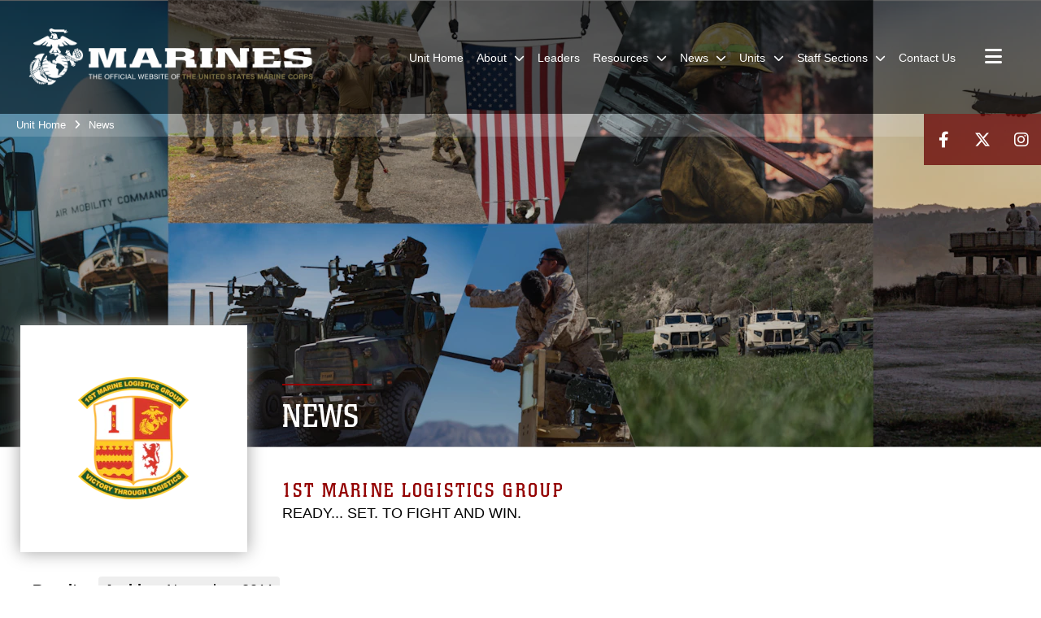

--- FILE ---
content_type: text/html; charset=utf-8
request_url: https://www.1stmlg.marines.mil/News/Year/2011/Month/11/
body_size: 12062
content:
<!DOCTYPE html>
<html  lang="en-US">
<head id="Head"><meta content="text/html; charset=UTF-8" http-equiv="Content-Type" />
<meta name="REVISIT-AFTER" content="1 DAYS" />
<meta name="RATING" content="GENERAL" />
<meta name="RESOURCE-TYPE" content="DOCUMENT" />
<meta content="text/javascript" http-equiv="Content-Script-Type" />
<meta content="text/css" http-equiv="Content-Style-Type" />
<title>
	News - Nov 2011
</title><meta id="MetaDescription" name="description" content="1st Marine Logistics Group" /><meta id="MetaKeywords" name="keywords" content="1st Marine Logistics Group" /><meta id="MetaRobots" name="robots" content="INDEX, FOLLOW" /><link href="/Resources/Shared/stylesheets/dnndefault/7.0.0/default.css?cdv=2991" type="text/css" rel="stylesheet"/><link href="/DesktopModules/PhotoDashboard/module.css?cdv=2991" type="text/css" rel="stylesheet"/><link href="/DesktopModules/ArticleCSDashboard/module.css?cdv=2991" type="text/css" rel="stylesheet"/><link href="/DesktopModules/ArticleCS/module.css?cdv=2991" type="text/css" rel="stylesheet"/><link href="/DesktopModules/PhotoDashboard/Layouts/HeroPaneWithSeal/template.css?cdv=2991" type="text/css" rel="stylesheet"/><link href="/Portals/_default/skins/marinestheme/skin.css?cdv=2991" type="text/css" rel="stylesheet"/><link href="/Portals/123/portal.css?cdv=2991" type="text/css" rel="stylesheet"/><link href="/Desktopmodules/SharedLibrary/Plugins/Skin/SkipNav/css/skipnav.css?cdv=2991" type="text/css" rel="stylesheet"/><link href="/DesktopModules/SharedLibrary/ValidatedPlugins/aos/aos.css?cdv=2991" type="text/css" rel="stylesheet"/><link href="/Desktopmodules/SharedLibrary/Plugins/spectrum/spectrum.css?cdv=2991" type="text/css" rel="stylesheet"/><link href="/desktopmodules/ArticleCS/styles/MarinesMIL3/style.css?cdv=2991" type="text/css" rel="stylesheet"/><link href="/Desktopmodules/SharedLibrary/Plugins/ColorBox/colorbox.css?cdv=2991" type="text/css" rel="stylesheet"/><link href="/Desktopmodules/SharedLibrary/ValidatedPlugins/font-awesome6/css/all.min.css?cdv=2991" type="text/css" rel="stylesheet"/><link href="/Desktopmodules/SharedLibrary/ValidatedPlugins/font-awesome6/css/v4-shims.min.css?cdv=2991" type="text/css" rel="stylesheet"/><script src="/Resources/libraries/jQuery/03_07_01/jquery.js?cdv=2991" type="text/javascript"></script><script src="/Resources/libraries/jQuery-Migrate/03_04_01/jquery-migrate.js?cdv=2991" type="text/javascript"></script><script src="/Resources/libraries/jQuery-UI/01_13_03/jquery-ui.min.js?cdv=2991" type="text/javascript"></script><meta name='host' content='DMA Public Web' /><meta name='contact' content='dma.WebSD@mail.mil' /><script  src="/Desktopmodules/SharedLibrary/Plugins/GoogleAnalytics/Universal-Federated-Analytics-8.7.js?agency=DOD&subagency=USMC&sitetopic=dma.web&dclink=true"  id="_fed_an_ua_tag" ></script><meta name="viewport" content="width=device-width, initial-scale=1, shrink-to-fit=no" /><meta name="viewport" content="width=device-width, initial-scale=1, shrink-to-fit=no" /><meta name="viewport" content="width=device-width, initial-scale=1, shrink-to-fit=no" /></head>
<body id="Body">

    <form method="post" action="/News/Year/2011/Month/11/" id="Form" enctype="multipart/form-data">
<div class="aspNetHidden">
<input type="hidden" name="__EVENTTARGET" id="__EVENTTARGET" value="" />
<input type="hidden" name="__EVENTARGUMENT" id="__EVENTARGUMENT" value="" />
<input type="hidden" name="__VIEWSTATE" id="__VIEWSTATE" value="dfSLwOeKg9ilHbV4IAa2DNugd1FGIqFBRalkSqcDEXq0he7WmrLBbDPtHKvMMRqugpWV7wBM8a1SzYjkcpjQuuWxCPGw7IY1V2834cMit9TgiNFdEp2NCtltGv6e6d3U28j7VraOKyhl0LPVWM08H9QfB47eD3AA3oZSOEFrhhqxhKUvsthys7NJd9nN9/M61LlezmKeYQvnGTHvC5mAoBMYX1zjB4u3t+/WMDvCpO0/JS5vgbFfvJ/t9v4l2o47GAaFlxILeBw/LUuvgJTCUtbfqD4KWyJxqVKg0i5Iy4fUGvh/h42Y88bVmyhgckbx846t3T+EfJAOMU3KS1tVO9zMxxZDvuRjnmPKDV8P1NZ5C74TlPrFWiUEDvaulbv6/889IJiJHwsYQL3zXVyFTXBzrIhI1+tHt/VlTDn9B2HyYGmlJpXsa4U8IYdaR9aoyUqXIohGEfExImAna/GXL0QTgTbQbOzxwCCtyxI/sLxRuopBYGYAGRKLN13ZlIEgW+G89z83ImhVJi9egjQMZ2tZgDv8jeMtIEFC6T6r9EBZabDA0Wy4Y+hpxyyn3yuOTPV9TiL+MbG9ciSCUZRnaiSJq99i8bTvzbDueQRAIHd3I3eXPIV9cJqGkAil4vTRUwoH6u/058BJefz9B0VJeB1/FWcEM0L58ajUiCHN4j8QIUa83Nur2W61CIMZZE55GOwPoF1i6GUTtntv1YO8bKFUkaL0twwHDDAmElovVUK3tR9SXTKgYei2LaUWpRLEBKt11yON8n7VjMXZ1a/Xrbw/ZQlT7xT+r50XVzu8jhQADVLFnG5evkcIGiH7Di+QOXeh/ni8zDMnWSOmLlcCkjbi1DctCQgDwWFAJ87TV/AUZweT4sHHg8jV0HTI9D0nFgxsh62floy/j8UlOrR9Gpurc3wiHqpQ3LN27+6LkXJ4UmL1KY/hjPn67OX8R1JQ4gorup54bxGuO7LQH5A0YEDzk2dSHpHCmYCihh2+Eam4aABYDheoYWnl7sr6ppzjeH3xlREamvCgknvrHe/SsVMTDn+PcDl/inDan4fAloYHJT3pKLz+ItdyOxp8gqacpjN+uwd/nkhbvazR1BAHQQOprUXoP9PWiF2Ct/KpgysqNwKhTz5SNwB3veDUtaSZPglXCkeKzbcrO4csIuwkaKbATRMu7ynVP/F+yLCiM/98L6dFWEoCZ6wmpR805d3HeBQvU0dnsqbgGLb9sjjfMs5xdZCKOYbFcBZ+N8k96HduLHjBGapanmAoI/8pWqwmvL6eoYTgybV5Ugoglc//ff2a6h1iyDSbxtOi70Wsm7a29lloQirQzsMEL0RtKriUvmMmNTO4ELRb/IQL5SqjJbULeR+RKE3dPq2ODraOeengzQ0P6aM7/yKfLTdMjXuhxzveY1ooGbr920qxZ3wYsBmwZTpt9WJ1EqM6erZJIYd8HuhRKrwgkD+RU2B4eQoH3CWMEQL/oBpWy1/rCtNxX4spoqWgIaKKThRmgvb5qz7UcnTClJsvRoSDbbcEfmf/4UJ+loeIDg8k1xH/jNL1KeKeYDW3e8Prg9ulNMwG7hYPdS9jDgk7vPvr4YnCxtGT7FipTKrKEcMXbn73qz0yYMa5p/BKq1G0CxRDXUdAjPbPqZJ8Q286rTXOzY8lX2RMbM9w1arBs/SsRQqAuSK9VAxa0ddqK7bjcjY0cegOayRgenvJ7W9jFq0mZBvj1dmNY6cm1nK0kxLqpUJeTN8uT24TJhWbn5dDZz4FjBv4Qwgd/lNCIn9Nmt7ve+tlDNvkgoLt3VNu1/2WNnPUOWbuRSCN1VlLOH6ug5d+JtVTJ/MFG3LBXhYxLjllEPVKiRs4KVaak08dFNfNHqUXzarxL6p04LR53kFN/kpmGtIebzgep0Yl0WKQKt3rUY1noPFIVWPsi0sjzHOVs8K/KPkTtavP+Gxy1pIZXfN+LL9HYRdtY8cYIWp2FTbI0bt51pT96y6G9I0/T9P77sW4Ui6ydOvwZdj4IjXyguV9R1EWcGFs5Yxz54AFmAjFIuFD/f4YqLDP++qsCtDRS0y6Gt8SXHZylx4ODD+RHeawJILh02rrBEEV9fEan4tOWYhF8m97pwKoQYA3PqR//eba" />
</div>

<script type="text/javascript">
//<![CDATA[
var theForm = document.forms['Form'];
if (!theForm) {
    theForm = document.Form;
}
function __doPostBack(eventTarget, eventArgument) {
    if (!theForm.onsubmit || (theForm.onsubmit() != false)) {
        theForm.__EVENTTARGET.value = eventTarget;
        theForm.__EVENTARGUMENT.value = eventArgument;
        theForm.submit();
    }
}
//]]>
</script>


<script src="/WebResource.axd?d=pynGkmcFUV3N8bfprbQS0jFfvdz-DA10GMlw9OUhsCgxZnctJegKa6BYomQ1&amp;t=638901627720898773" type="text/javascript"></script>


<script src="/ScriptResource.axd?d=NJmAwtEo3IpK2g7JTRSMmik34PbOy56rKmpCCY9c0IuBlnEbhhFae_kQJWt66DuEhw-Osce7G501JTW9OGWRnd0EbuOkbrWsRmtU11Nj_i0XQ9cGNYMzzkFB5birW0a-1aK-ZA2&amp;t=32e5dfca" type="text/javascript"></script>
<script src="/ScriptResource.axd?d=dwY9oWetJoJFOsZ7uv-AD6rnnw1gg45X0YCH7_dWw6-26XQltO1_5azbICY-_tq-M6RY9HEg67V8XgtLpPVUPl1Dn9p5QdJTkPAHetpXAJ7lKjHpBkd_x3tMAx_TdJCVFvjTnBv-7vOJGyRf0&amp;t=32e5dfca" type="text/javascript"></script>
<div class="aspNetHidden">

	<input type="hidden" name="__VIEWSTATEGENERATOR" id="__VIEWSTATEGENERATOR" value="CA0B0334" />
	<input type="hidden" name="__VIEWSTATEENCRYPTED" id="__VIEWSTATEENCRYPTED" value="" />
	<input type="hidden" name="__EVENTVALIDATION" id="__EVENTVALIDATION" value="Bu3kjOIAYVx2bwd1sSzxj6r6JmHkQmul4/EPhMg/4kq1q4xtiJ35aKtCig9iqJZxL2KBvGEQuniLAZO4qpnrhvp4oRYA6ntDDUPt1diDS08iixlg" />
</div><script src="/Desktopmodules/SharedLibrary/Plugins/spectrum/spectrum.js?cdv=2991" type="text/javascript"></script><script src="/js/dnn.js?cdv=2991" type="text/javascript"></script><script src="/js/dnn.modalpopup.js?cdv=2991" type="text/javascript"></script><script src="/Portals/_default/skins/marinestheme/Resources/js/skin.build.js?cdv=2991" type="text/javascript"></script><script src="/js/dnncore.js?cdv=2991" type="text/javascript"></script><script src="/Desktopmodules/SharedLibrary/Plugins/Mobile-Detect/mobile-detect.min.js?cdv=2991" type="text/javascript"></script><script src="/DesktopModules/SharedLibrary/ValidatedPlugins/aos/aos.js?cdv=2991" type="text/javascript"></script><script src="/Desktopmodules/SharedLibrary/Plugins/ParallaxPixelCog/parallax.min.js?cdv=2991" type="text/javascript"></script><script src="/DesktopModules/ArticleCS/Resources/ArticleCS/js/ArticleCS.js?cdv=2991" type="text/javascript"></script><script src="/Desktopmodules/SharedLibrary/Plugins/ColorBox/jquery.colorbox.js?cdv=2991" type="text/javascript"></script><script src="/Desktopmodules/SharedLibrary/ValidatedPlugins/moment/moment.js?cdv=2991" type="text/javascript"></script><script src="/DesktopModules/SharedLibrary/Plugins/jquery-inview/jquery.inview.min.js?cdv=2991" type="text/javascript"></script><script src="/js/dnn.servicesframework.js?cdv=2991" type="text/javascript"></script><script src="/Desktopmodules/SharedLibrary/Plugins/Skin/js/common.js?cdv=2991" type="text/javascript"></script><script src="/Desktopmodules/SharedLibrary/ValidatedPlugins/moment-timezone/builds/moment-timezone-with-data.js?cdv=2991" type="text/javascript"></script><script src="/Desktopmodules/SharedLibrary/Plugins/image-set-polyfill/image-set-polyfill.js?cdv=2991" type="text/javascript"></script>
<script type="text/javascript">
//<![CDATA[
Sys.WebForms.PageRequestManager._initialize('ScriptManager', 'Form', ['tdnn$ctr150370$Article$desktopmodules_articlecs_article_ascx$UpdatePanel1','dnn_ctr150370_Article_desktopmodules_articlecs_article_ascx_UpdatePanel1'], [], [], 90, '');
//]]>
</script>

        
        
        
<script type="text/javascript">
$('#personaBar-iframe').load(function() {$('#personaBar-iframe').contents().find("head").append($("<style type='text/css'>.personabar .personabarLogo {}</style>")); });
</script>

<script type="text/javascript">

jQuery(document).ready(function() {
initializeSkin();
});

</script>

<script type="text/javascript">
var skinvars = {"SiteName":"1st Marine Logistics Group","SiteShortName":"1st MLG","SiteSubTitle":"","aid":"1stmlg","IsSecureConnection":true,"IsBackEnd":false,"DisableShrink":false,"IsAuthenticated":false,"SearchDomain":"search.usa.gov","SiteUrl":"https://www.1stmlg.marines.mil/","LastLogin":null,"IsLastLoginFail":false,"IncludePiwik":false,"PiwikSiteID":-1,"SocialLinks":{"Facebook":{"Url":"https://www.facebook.com/1stMarineLogisticsGroup","Window":"_blank","Relationship":"noopener"},"Twitter":{"Url":"https://twitter.com/1stMLG","Window":"_blank","Relationship":"noopener"},"YouTube":{"Url":"","Window":"_blank","Relationship":"noopener"},"Flickr":{"Url":"","Window":"_blank","Relationship":"noopener"},"Pintrest":{"Url":"","Window":"_blank","Relationship":"noopener"},"Instagram":{"Url":"https://www.instagram.com/1stmlg_marines","Window":"_blank","Relationship":"noopener"},"Blog":{"Url":"","Window":"","Relationship":null},"RSS":{"Url":"","Window":"_blank","Relationship":"noopener"},"Podcast":{"Url":"","Window":"","Relationship":null},"Email":{"Url":"","Window":"","Relationship":null},"LinkedIn":{"Url":"","Window":"","Relationship":""},"Snapchat":{"Url":"","Window":"","Relationship":""}},"SiteLinks":null,"LogoffTimeout":10500000,"SiteAltLogoText":""};
</script>
<script type="application/ld+json">{"@context":"http://schema.org","@type":"Organization","logo":"https://www.1stmlg.marines.mil/Portals/123/20210608-M-AI445-1002.png?ver=JTqyrZ2oXW8ik5WYnReWYA%3d%3d","name":"1st Marine Logistics Group","url":"https://www.1stmlg.marines.mil/","sameAs":["https://www.facebook.com/1stMarineLogisticsGroup","https://twitter.com/1stMLG","https://www.instagram.com/1stmlg_marines"]}</script>

<!-- MobileNav -->


<div class="mobile-nav" id="mobile-nav">
  <div class="content">
    <div class="container-fluid">
      <header class="row">
        <h3 class="col-10">Marines</h3>
        <div class="col-2"><button class="close" id="close-mobile-nav" aria-label="Close mobile navigation menu"></button></div>
      </header>
      <div class="row">
        <div class="container-fluid no-gutters nopad">
          <div class="row no-gutters nopad">
            <div class="offset-1 col-10 mobile-nav-pos">
              

<!-- ./ helper -->

        <ul>
                            <li class=""><a href="https://www.1stmlg.marines.mil/"><span>Unit Home</span></a></li>
                        <li class="">
                            <a data-toggle="submenu" href="https://www.1stmlg.marines.mil/About/" aria-haspopup="true" aria-expanded="false">
                                <span>About</span>
                            </a>
                                    <ul>
                        <li><a href="https://www.1stmlg.marines.mil/About/Guidance/">Guidance</a></li>
        </ul>

                        </li>
                            <li class=""><a href="https://www.1stmlg.marines.mil/Leaders/"><span>Leaders</span></a></li>
                        <li class="">
                            <a data-toggle="submenu" aria-haspopup="true" aria-expanded="false" aria-disabled="true" class="disabled">
                                <span>Resources</span>
                            </a>
                                    <ul>
                        <li><a href="https://www.1stmlg.marines.mil/Resources/Reenlistment/">Reenlistment</a></li>
                        <li><a href="https://www.1stmlg.marines.mil/Resources/Deployment-Readiness-Coordinator/">Deployment Readiness Coordinator</a></li>
                        <li><a href="https://eis.usmc.mil/1stmlg/home">1st MLG SharePoint Site</a></li>
                        <li><a href="https://www.1stmlg.marines.mil/Resources/Links/">Links</a></li>
                        <li><a href="https://www.1stmlg.marines.mil/Resources/Disbursing/">Disbursing</a></li>
                        <li><a href="https://www.1stmlg.marines.mil/Resources/Campaign-Order/">Campaign Order</a></li>
                        <li><a href="https://www.1stmlg.marines.mil/Resources/Motorcycle-Resources/">Motorcycle Resources</a></li>
        </ul>

                        </li>
                        <li class="active">
                            <a data-toggle="submenu" href="https://www.1stmlg.marines.mil/News/" aria-haspopup="true" aria-expanded="false">
                                <span>News</span>
                            </a>
                                    <ul>
                        <li><a href="https://www.1stmlg.marines.mil/News/Press-Releases/">Press Releases</a></li>
                        <li><a href="https://www.1stmlg.marines.mil/News/Photos/">Photos</a></li>
                        <li><a href="https://www.1stmlg.marines.mil/News/Videos/">Videos</a></li>
        </ul>

                        </li>
                        <li class="">
                            <a data-toggle="submenu" aria-haspopup="true" aria-expanded="false" aria-disabled="true" class="disabled">
                                <span>Units</span>
                            </a>
                                    <ul>
                        <li>
                            <a href="https://www.1stmlg.marines.mil/Units/CLR-1/" data-toggle="submenu" aria-haspopup="true" aria-expanded="false">CLR-1</a>
                                    <ul>
                        <li><a href="https://www.1stmlg.marines.mil/Units/CLR-1/CLB-1/">CLB-1</a></li>
                        <li><a href="https://www.1stmlg.marines.mil/Units/CLR-1/CLB-5/">CLB-5</a></li>
                        <li><a href="https://www.1stmlg.marines.mil/Units/CLR-1/CLB-7/">CLB-7</a></li>
                        <li><a href="https://www.1stmlg.marines.mil/Units/CLR-1/1st-DSB/">1st DSB</a></li>
        </ul>

                        </li>
                        <li>
                            <a href="https://www.1stmlg.marines.mil/Units/CLR-17/" data-toggle="submenu" aria-haspopup="true" aria-expanded="false">CLR-17</a>
                                    <ul>
                        <li><a href="https://www.1stmlg.marines.mil/Units/CLR-17/CLB-11/">CLB-11</a></li>
                        <li><a href="https://www.1stmlg.marines.mil/Units/CLR-17/CLB-13/">CLB-13</a></li>
                        <li><a href="https://www.1stmlg.marines.mil/Units/CLR-17/CLB-15/">CLB-15</a></li>
        </ul>

                        </li>
                        <li><a href="https://www.1stmlg.marines.mil/Units/7th-ESB/">7th ESB</a></li>
                        <li><a href="https://www.1stmlg.marines.mil/Units/1st-Medical-Bn/">1st Medical Bn</a></li>
                        <li><a href="https://www.1stmlg.marines.mil/Units/1st-Dental-Bn/">1st Dental Bn</a></li>
                        <li>
                            <a href="https://www.1stmlg.marines.mil/Units/1st-CRR/" data-toggle="submenu" aria-haspopup="true" aria-expanded="false">1st CRR</a>
                                    <ul>
                        <li>
                            <a href="https://www.1stmlg.marines.mil/Units/1st-CRR/1st-Maintenance-Bn/" data-toggle="submenu" aria-haspopup="true" aria-expanded="false">1st Maintenance Bn</a>
                                    <ul>
                        <li><a href="https://www.1stmlg.marines.mil/Units/1st-CRR/1st-Maintenance-Bn/CLC-16/">CLC-16</a></li>
        </ul>

                        </li>
        </ul>

                        </li>
                        <li><a href="https://www.1stmlg.marines.mil/Units/Headquarters-and-Service-Bn/">Headquarters and Service Bn</a></li>
        </ul>

                        </li>
                        <li class="">
                            <a data-toggle="submenu" aria-haspopup="true" aria-expanded="false" aria-disabled="true" class="disabled">
                                <span>Staff Sections</span>
                            </a>
                                    <ul>
                        <li><a href="https://www.1stmlg.marines.mil/Staff-Sections/Principal-Staff/">Principal Staff</a></li>
                        <li><a href="https://www.1stmlg.marines.mil/Staff-Sections/Special-Staff/">Special Staff</a></li>
        </ul>

                        </li>
                            <li class=""><a href="https://www.1stmlg.marines.mil/Contact-Us/"><span>Contact Us</span></a></li>
        </ul>
<!-- ./ node count -->


            </div>
          </div>
        </div>
      </div>
      <div class="mobile-search row">
        <div class="container-fluid">
          <div class="row">
            <div class="offset-1 col-9"><input type="text" placeholder="S e a r c h" aria-label="Search" id="MobileTxtSearch"></div>
            <div class="search col-2"><button id="MobileSearchButton" aria-label="Search"><i class="fas fa-search"></i></button></div>
          </div>
        </div>
      </div>
      <div class="row">
        <div class="offset-1 col-11 social-links-loader"></div>
      </div>
    </div>
  </div>
</div>
<script>
$(document).ready(function(){
  $('#MobileTxtSearch').keyup(function (e) {
    if (e.keyCode === 13) {
      doSearch($('#MobileTxtSearch').val());

      e.preventDefault();
      return false;
    }
  });

  $("#MobileSearchButton").click(function(e) {
    doSearch($('#MobileTxtSearch').val());

    e.preventDefault();
    return false;
  });
});

function doSearch(val) {
  //grab the text, strip out # and &
  var searchtxt = encodeURI(val.trim().replace(/#|&/g, ""));
  if(searchtxt){
    //redirect to /Home/Search
    window.location.assign("/SearchResults?tag=" + DOMPurify.sanitize(searchtxt));
  }
}
</script>



<!-- UserBar -->


<div class="site-wrapper">
  <div class="page-wrapper">
    <!-- Header -->
    <div id="skip-link-holder"><a id="skip-link" href="#skip-target">Skip to main content (Press Enter).</a></div>
    

<header class="navbar">
    <!-- NavBar -->
    

<div class="wrapper">
    <!-- Logo -->
    <a id="dnn_MainHeader_NavBar_LOGO1_hypLogo" title="1st Marine Logistics Group" aria-label="1st Marine Logistics Group" href="https://www.1stmlg.marines.mil/"><img id="dnn_MainHeader_NavBar_LOGO1_imgLogo" class="logo" src="/Portals/123/20210608-M-AI445-1002.png?ver=JTqyrZ2oXW8ik5WYnReWYA%3d%3d" alt="1st Marine Logistics Group" /></a>
    <!-- ./Logo -->

    <!-- Nav -->
    <nav id="dnnbootsterNav" class="main-nav">
        <button type="button" id="open-mobile-nav" aria-label="Open mobile navigation" aria-expanded="false"><i class="fa fa-bars"></i></button>
        

<!-- ./ helper -->

<ul>
                    <li class=""><a href="https://www.1stmlg.marines.mil/"><span>Unit Home</span></a></li>
                    <li class="">
                        <a data-toggle="submenu" href="https://www.1stmlg.marines.mil/About/" aria-haspopup="true" aria-expanded="false">
                            <span>About</span>
                        </a>
                                <ul>
                            <li><a href="https://www.1stmlg.marines.mil/About/Guidance/">Guidance</a></li>
        </ul>

                    </li>
                    <li class=""><a href="https://www.1stmlg.marines.mil/Leaders/"><span>Leaders</span></a></li>
 <!-- ./ item cannot be disabled to work with smartmenus for accessibility -->
                <li class="">
                    <a data-toggle="submenu" href="javascript:void(0)" aria-haspopup="true" aria-expanded="false">
                        <span>Resources</span>
                    </a>
                            <ul>
                            <li><a href="https://www.1stmlg.marines.mil/Resources/Reenlistment/">Reenlistment</a></li>
                            <li><a href="https://www.1stmlg.marines.mil/Resources/Deployment-Readiness-Coordinator/">Deployment Readiness Coordinator</a></li>
                            <li><a href="https://eis.usmc.mil/1stmlg/home">1st MLG SharePoint Site</a></li>
                            <li><a href="https://www.1stmlg.marines.mil/Resources/Links/">Links</a></li>
                            <li><a href="https://www.1stmlg.marines.mil/Resources/Disbursing/">Disbursing</a></li>
                            <li><a href="https://www.1stmlg.marines.mil/Resources/Campaign-Order/">Campaign Order</a></li>
                            <li><a href="https://www.1stmlg.marines.mil/Resources/Motorcycle-Resources/">Motorcycle Resources</a></li>
        </ul>

                </li>
                    <li class="active">
                        <a data-toggle="submenu" href="https://www.1stmlg.marines.mil/News/" aria-haspopup="true" aria-expanded="false">
                            <span>News</span>
                        </a>
                                <ul>
                            <li><a href="https://www.1stmlg.marines.mil/News/Press-Releases/">Press Releases</a></li>
                            <li><a href="https://www.1stmlg.marines.mil/News/Photos/">Photos</a></li>
                            <li><a href="https://www.1stmlg.marines.mil/News/Videos/">Videos</a></li>
        </ul>

                    </li>
 <!-- ./ item cannot be disabled to work with smartmenus for accessibility -->
                <li class="">
                    <a data-toggle="submenu" href="javascript:void(0)" aria-haspopup="true" aria-expanded="false">
                        <span>Units</span>
                    </a>
                            <ul>
                            <li>
                                <a href="https://www.1stmlg.marines.mil/Units/CLR-1/" data-toggle="submenu" aria-haspopup="true" aria-expanded="false">CLR-1</a>
                                        <ul>
                            <li><a href="https://www.1stmlg.marines.mil/Units/CLR-1/CLB-1/">CLB-1</a></li>
                            <li><a href="https://www.1stmlg.marines.mil/Units/CLR-1/CLB-5/">CLB-5</a></li>
                            <li><a href="https://www.1stmlg.marines.mil/Units/CLR-1/CLB-7/">CLB-7</a></li>
                            <li><a href="https://www.1stmlg.marines.mil/Units/CLR-1/1st-DSB/">1st DSB</a></li>
        </ul>

                            </li>
                            <li>
                                <a href="https://www.1stmlg.marines.mil/Units/CLR-17/" data-toggle="submenu" aria-haspopup="true" aria-expanded="false">CLR-17</a>
                                        <ul>
                            <li><a href="https://www.1stmlg.marines.mil/Units/CLR-17/CLB-11/">CLB-11</a></li>
                            <li><a href="https://www.1stmlg.marines.mil/Units/CLR-17/CLB-13/">CLB-13</a></li>
                            <li><a href="https://www.1stmlg.marines.mil/Units/CLR-17/CLB-15/">CLB-15</a></li>
        </ul>

                            </li>
                            <li><a href="https://www.1stmlg.marines.mil/Units/7th-ESB/">7th ESB</a></li>
                            <li><a href="https://www.1stmlg.marines.mil/Units/1st-Medical-Bn/">1st Medical Bn</a></li>
                            <li><a href="https://www.1stmlg.marines.mil/Units/1st-Dental-Bn/">1st Dental Bn</a></li>
                            <li>
                                <a href="https://www.1stmlg.marines.mil/Units/1st-CRR/" data-toggle="submenu" aria-haspopup="true" aria-expanded="false">1st CRR</a>
                                        <ul>
                            <li>
                                <a href="https://www.1stmlg.marines.mil/Units/1st-CRR/1st-Maintenance-Bn/" data-toggle="submenu" aria-haspopup="true" aria-expanded="false">1st Maintenance Bn</a>
                                        <ul>
                            <li><a href="https://www.1stmlg.marines.mil/Units/1st-CRR/1st-Maintenance-Bn/CLC-16/">CLC-16</a></li>
        </ul>

                            </li>
        </ul>

                            </li>
                            <li><a href="https://www.1stmlg.marines.mil/Units/Headquarters-and-Service-Bn/">Headquarters and Service Bn</a></li>
        </ul>

                </li>
 <!-- ./ item cannot be disabled to work with smartmenus for accessibility -->
                <li class="">
                    <a data-toggle="submenu" href="javascript:void(0)" aria-haspopup="true" aria-expanded="false">
                        <span>Staff Sections</span>
                    </a>
                            <ul>
                            <li><a href="https://www.1stmlg.marines.mil/Staff-Sections/Principal-Staff/">Principal Staff</a></li>
                            <li><a href="https://www.1stmlg.marines.mil/Staff-Sections/Special-Staff/">Special Staff</a></li>
        </ul>

                </li>
                    <li class=""><a href="https://www.1stmlg.marines.mil/Contact-Us/"><span>Contact Us</span></a></li>
            <li class="">
            <button type="button" class="btn" style="color:white;" data-toggle="collapse" data-target="#unitflagmenu" aria-label="Toggle Marines.mil Navigation" aria-expanded="false">
                <i class="fa fa-bars" style="font-size: 1.5em;"></i>
            </button>
        </li>
</ul>
<!-- ./ node count -->


    </nav>
    <!-- ./Nav -->
</div>


    <div class="secondarybar">
        <!-- Breadcrumb -->
        <div class="breadcrumbs">
            <span id="dnn_MainHeader_Breadcrumbs_Breadcrumb_lblBreadCrumb" itemprop="breadcrumb" itemscope="" itemtype="https://schema.org/breadcrumb"><span itemscope itemtype="http://schema.org/BreadcrumbList"><span itemprop="itemListElement" itemscope itemtype="http://schema.org/ListItem"><a href="https://www.1stmlg.marines.mil/" class="skin-breadcrumb" itemprop="item" ><span itemprop="name">Unit Home</span></a><meta itemprop="position" content="1" /></span><i class='fa fa-angle-right'></i><span itemprop="itemListElement" itemscope itemtype="http://schema.org/ListItem"><a href="https://www.1stmlg.marines.mil/News/" class="skin-breadcrumb" itemprop="item"><span itemprop="name">News</span></a><meta itemprop="position" content="2" /></span></span></span>
        </div>
        <!-- ./Breadcrumb -->

        <!-- Social -->
        <div class="social animate-on-load">
            <!-- Search -->
            

<div class="search">
    <div class="wrapper">
        <input id="marineSearch" type="search" name="search" value="" placeholder="Enter Search..." aria-label="Enter search term" />
        <button aria-label="Close search pane"><i class="fas fa-times"></i></button>
    </div>
</div>

<script>
$('#marineSearch').keydown(function (e) {
        if (e.keyCode == 13) {
        //grab the text, strip out # and &
        var searchtxt = encodeURI($('#marineSearch').val().trim().replace(/#|&/g, ""));
        
        if(searchtxt){
            window.location.assign("/SearchResults?tag=" + DOMPurify.sanitize(searchtxt));
            e.preventDefault();
            return false;
        }
    }
 });
</script>

            <!-- ./Search -->

            <!-- Icons -->
            

<div class="icons social-links-loader"></div>
            <!-- ./Icons -->
        </div>
        <!-- ./Social -->
    </div>
</header>

    <p id="skip-target-holder"><a id="skip-target" name="skip-target" class="skip" tabindex="-1"></a></p>

    <!-- Main -->
    <main class="container-fluid nopad">
      <!-- Banner -->
      <div class="row nopad no-gutters">
        <div id="dnn_BannerPane" class="col-md-12 no-gutters"><div class="DnnModule DnnModule-PhotoDashboard DnnModule-150624"><a name="150624"></a><div id="dnn_ctr150624_ContentPane"><!-- Start_Module_150624 --><div id="dnn_ctr150624_ModuleContent" class="DNNModuleContent ModPhotoDashboardC">
	
<div class="PhotoDashboardSAWrapper">
    <div id="heroPane-150624" class="PhotoDashboardSA heroPaneWithSeal">
        <div class="parallax-window" data-parallax="scroll" data-bleed="0" data-speed="0.2" data-image-src="https://media.defense.gov/2024/Mar/20/2003416597/1600/550/0/240320-M-GK421-1003.PNG" data-z-index="0" style="height: 550px;" data-mirror-container="#heroPane-150624"></div>

            <div class="overlay">
                <div class="container">
                    <div class="col-lg-9 ml-auto contentWrapper">
                        <div class="titleWrapper">
                            <hr class="titleDivider titleDividerColor" />
                            <h1 class="title">News</h1>
                        </div>
                    </div>
                </div>
            </div>
        </div>
    <div id="heroSealPane-150624" class="PhotoDashboardSA heroSealPane container">
        <div id="heroSealImgBox-150624" class="col-12 col-lg-3 heroSealImgWrapper">
            <div class="heroSealImgBox">
                
                <img class="heroPaneSealImg" src="https://media.defense.gov/2021/May/06/2002636110/150/150/0/210506-M-AI445-1002.PNG" alt="logo" />
                
            </div>
        </div>
        <div id="heroBelowText-150624" class="col-12 col-lg-9 heroBelowText">
            <div class="heroSealTitle">1st Marine Logistics Group</div>
            
            <div class="heroSealLine2">READY... SET. TO FIGHT AND WIN.</div>
            
        </div>
    </div>
</div>
<script type="text/javascript">
    $(document).ready(function () {
        $('#heroPane-150624 .parallax-slider').attr('alt', "1st MLG Banner Photo");
    })
</script>
</div><!-- End_Module_150624 --></div>
</div></div>
      </div>

      <!-- Grid -->
      <div class="row nopad no-gutters lift-area">
        <div class="container">
          <div class="row nopad no-gutters">
            <div id="dnn_ContentPane" class="col-md-12 no-gutters"><div class="DnnModule DnnModule-ArticleCSDashboard DnnModule-84735"><a name="84735"></a>
<div class="empty-container background-color-septenary">
    <div id="dnn_ctr84735_ContentPane"><!-- Start_Module_84735 --><div id="dnn_ctr84735_ModuleContent" class="DNNModuleContent ModArticleCSDashboardC">
	<div id="dnn_ctr84735_Dashboard_ph">

	</div>


</div><!-- End_Module_84735 --></div>
</div>
</div><div class="DnnModule DnnModule-ArticleCS DnnModule-150370"><a name="150370"></a>
<div class="empty-container background-color-transparent">
    <div id="dnn_ctr150370_ContentPane"><!-- Start_Module_150370 --><div id="dnn_ctr150370_ModuleContent" class="DNNModuleContent ModArticleCSC">
	

<div id="dnn_ctr150370_Article_desktopmodules_articlecs_article_ascx_UpdatePanel1">
		


<style>.acat-10932-img { background-image: url('') } </style>

<div id="alist" class="alist news also-like ">
    <div class="spinner3">
        <div class="bounce1"></div>
        <div class="bounce2"></div>
        <div class="bounce3"></div>
    </div>
    <div class="container filter-bar" >
        <div class="subtitle"><div class="filter-markers" v-pre> <div class="filter-title">Results:</div> <div class="filter"><b>Archive:</b> November, 2011</div></div> <a class="filter-clear" href="https://www.1stmlg.marines.mil/News/">CLEAR ALL</a></div>
        <div class="acats acat-grey acat-hover-gold">
            
<a class="fs-cat-10932 acat acat-10932-img" href="https://www.1stmlg.marines.mil/News/Category/10932/1stmlg/" aria-label="1STMLG" data-tooltip="1STMLG" data-placement="top"></a>

        </div>
    </div>
    <div class="items container alist-more-here">
        
<div class="alist no-items">No items to display</div>

    </div>
    <div class="pager">
        
    </div>
</div>
<script>
    /*
      Preload Function
    */
    (function ($) {
        $.fn.preloadBackgrounds = $.fn.preloadBackgrounds || function (cb) {
            var urls = [], promises = [], $imgs = $('#alist .item').not('.animated');
            $imgs.each(function () {
                var bgimage = $(this).find('.image');
                var promise = $.Deferred();
                var img = new Image();

                img.onload = function () {
                    promise.resolve(img.src);
                };
                img.src = $(bgimage).css('background-image')
                    .replace('url(', '')
                    .replace(')', '')
                    .replace(/\"/gi, "");
                promises.push(promise);
            });

            $.when.apply(null, promises).done(cb);
        }
    })(jQuery);

    $('#alist .poster a, #alist .info').hover(function () {
        $(this).closest('.item').addClass('hover');
    }, function () {
        $(this).closest('.item').removeClass('hover');
    });

    $('#alist .info').click(function (evt) {
        if (evt.target.className.indexOf("info") !== -1) {
            var url = $(this).data("url");
            window.location.href = url;
        }
    });

    $('#alist .item').on('inview', function (event, isInView) {
        if (isInView && !$(this).hasClass('animated')) {
            $(this).addClass('animated');
            $(this).off('inview');
        }
    });

    var mdm_curPages = {};
    function InitLoadMoreMDMNews(modid, qs) {
        mdm_curPages[modid] = 0;
        $('#alist .alist-more-button').click(function (evt) {
            LoadListAJAX(modid, ++mdm_curPages[modid], qs, function (data) {
                $('.alist-more-here').append(data.data);
                $('.alist-more-button').removeClass('disabled');
                $('#alist').preloadBackgrounds();
            }, function (data) {
                $('.alist-more-button').hide();
            });
            return false;
        });
    }

    $(document).ready(function () {
        InitLoadMoreMDMNews(150370, '&TabId=8620&Year=2011&Month=11&language=en-US');
        $('.spinner3').fadeOut('fast');
        $('#alist').on('inview', '.item:not(.animated)', function (event, isInView) {
         	if (isInView && !$(this).hasClass('animated')) {
               $(this).addClass('animated');
               $(this).off();
            }
        });
        //add aria-label for Load More
        $("#alist .pager a").attr("aria-label", "Click to load the next " + 10 + " news articles");
        //add aria-label for each MarinesTile link
        $("#alist .info").each(function () {
            var altText = $(this).data("alt");
            var firstlink = $(this).find("a:first");
            firstlink.attr("aria-label", altText);
        });
    });
</script>

	
	</div>




</div><!-- End_Module_150370 --></div>
</div>
</div></div>
          </div>

          <!-- Extra -->
          <div class="row">
            <div id="dnn_LeftContentEven" class="col-md-6 no-gutters DNNEmptyPane"></div>
            <div id="dnn_RightContentEven" class="col-md-6 no-gutters DNNEmptyPane"></div>
          </div>
          <div class="row">
            <div id="dnn_ThreeColContentOne" class="col-12 col-lg-6 DNNEmptyPane"></div>
            <div id="dnn_ThreeColTwo" class="col-sm-12 col-md-6 col-lg-3 DNNEmptyPane"></div>
            <div id="dnn_ThreeColThree" class="col-sm-12 col-md-6 col-lg-3 DNNEmptyPane"></div>
          </div>
          <div class="row">
            <div id="dnn_SmLeftContentSmallPad" class="col-12 col-sm-12 col-md-9 col-lg-9 DNNEmptyPane"></div>
            <div id="dnn_SmRightSideSmallPad" class="col-12 col-sm-12 col-md-3 col-lg-3 DNNEmptyPane"></div>
          </div>

          <div class="row">
            <div id="dnn_MdLeftContentSmallPad" class="col-12 col-lg-8 DNNEmptyPane"></div>
            <div id="dnn_MdRightSideSmallPad" class="col-12 col-lg-4 DNNEmptyPane"></div>
          </div>

          <div class="row">
            <div id="dnn_MdPlusLeftContentSmallPad" class="col-md-7 DNNEmptyPane"></div>
            <div id="dnn_MdPlusRightSideSmallPad" class="col-md-5 DNNEmptyPane"></div>
          </div>

          <div class="row">
            <div id="dnn_MdPlusLeftContentLargePad" class="col-md-7 padding-right-large DNNEmptyPane"></div>
            <div id="dnn_MdPlusRightSideLargePadBorderLeft" class="col-md-5 padding-left-large border-left DNNEmptyPane"></div>
          </div>

          <!-- Original -->
          <div class="row nopad no-gutters">
            <div id="dnn_LeftContent" class="col-md-6 no-gutters DNNEmptyPane"></div>
            <div id="dnn_RightContent" class="col-md-6 no-gutters DNNEmptyPane"></div>
          </div>

          <div class="row nopad no-gutters">
            <div id="dnn_MediumLeftContent" class="col-md-7 no-gutters DNNEmptyPane"></div>
            <div id="dnn_MediumRightSide" class="col-md-5 no-gutters DNNEmptyPane"></div>
          </div>

          <div class="row nopad no-gutters">
            <div id="dnn_SmallRightContent" class="col-md-9 no-gutters DNNEmptyPane"></div>
            <div id="dnn_SmallRightSide" class="col-md-3 no-gutters DNNEmptyPane"></div>
          </div>

          <div class="row nopad no-gutters">
            <div id="dnn_BottomPane" class="col-md-12 no-gutters DNNEmptyPane"></div>
          </div>
        </div>
      </div>
    </main>
    <!-- ./Main -->

    <!-- PreFooter -->
    <div class="container-fluid nopad">
      <div class="row nopad no-gutters">
        <div id="dnn_PreFooter" class="col-md-12 no-gutters DNNEmptyPane"></div>
      </div>
    </div>

    <!-- Footer -->
    

<!-- Unit Section -->

<div id="dnn_MainFooter_UnitFooter_UnitFooter" class="unitFooterWrapper">
	
    <div class="container">
       <div class="row">
            <div class="col-lg-12 col-xl-4">
                <div class="unitFooterTitle">1st Marine Logistics Group</div>
            </div>
            <div class="col-lg-12 col-xl-8">
                

<!-- ./ helper -->


    <ul class="unitMenu">
                        <li class="active"><a href="https://www.1stmlg.marines.mil/"><span>Unit Home</span></a></li>
                        <li class="active"><a href="https://www.1stmlg.marines.mil/About/"><span>About</span></a></li>
                        <li class="active"><a href="https://www.1stmlg.marines.mil/Leaders/"><span>Leaders</span></a></li>
                        <li class="active"><a href="https://www.1stmlg.marines.mil/News/"><span>News</span></a></li>
                        <li class="active"><a href="https://www.1stmlg.marines.mil/Contact-Us/"><span>Contact Us</span></a></li>
<!-- ./ node count -->
    </ul>


            </div>
        </div>
    </div>

</div>

<footer id="marines-footer">
    <div class="container fade-in" data-aos="fade-up" data-aos-duration="700">
        <div class="row nopad no-gutters">
            <div class="col-12 col-lg-4 col-xl-4">
                <a class="logo" href="/">Marine Corps</a>
            </div>
            <div class="col-12 col-lg-3 col-xl-3 footer-links">
                
        <h3>About</h3>
<ul class=""><li class=""><a href="https://www.marines.mil/units"><span class="text text-link-9">Units</span></a></li><li class=""><a href="https://www.marines.mil/news"><span class="text text-link-10">News</span></a></li><li class=""><a href="https://www.marines.mil/photos"><span class="text text-link-11">Photos</span></a></li><li class=""><a href="https://www.marines.mil/leaders"><span class="text text-link-12">Leaders</span></a></li><li class=""><a href="https://www.marines.mil/marines"><span class="text text-link-13">Marines</span></a></li><li class=""><a href="https://www.marines.mil/family"><span class="text text-link-14">Family</span></a></li><li class=""><a href="https://www.marines.mil/community"><span class="text text-link-15">Community Relations</span></a></li></ul>

            </div>
            <div class="col-12 col-lg-5">
                <div class="row no-gutters">
                    <div class="col-lg-6 col-xl-6 footer-links">
                        
        <h3>Connect</h3>
<ul class=""><li class=""><a href="https://www.marines.mil/Contact-Us/"><span class="text text-link-16">Contact Us</span></a></li><li class=""><a href="https://www.marines.mil/faqs"><span class="text text-link-17">FAQS</span></a></li><li class=""><a href="https://www.marines.mil/News/Social-Media"><span class="text text-link-18">Social Media</span></a></li><li class=""><a href="https://www.marines.mil/rss"><span class="text text-link-19">RSS Feeds</span></a></li></ul>

                    </div>
                    <div class="col-lg-6 col-xl-6 footer-links">
                        
        <h3>Links</h3>
<ul class=""><li class=""><a href="https://dodcio.defense.gov/DoDSection508/Std_Stmt.aspx"><span class="text text-link-20">Accessibility</span></a></li><li class=""><a href="https://www.usa.gov/"><span class="text text-link-21">USA.gov</span></a></li><li class=""><a href="https://prhome.defense.gov/NoFear/"><span class="text text-link-22">No Fear Act</span></a></li><li class=""><a href="https://www.hqmc.marines.mil/Agencies/USMC-FOIA/"><span class="text text-link-23">FOIA</span></a></li></ul>

                    </div>
                </div>
            </div>
        </div>
        <div class="row">
            <div class="col offset-lg-4 offset-xl-4 footer-links">
                <div class="copyright-footer">
                    <ul class=""><li class=""><a href="https://www.marines.mil/Privacy-Policy" target="_blank" rel="noopener noreferrer" aria-label="Privacy Policy opens in a new window"><span class="text text-link-43">Privacy Policy</span></a></li><li class=""><a href="https://www.marines.mil/Site-Index" target="_blank" rel="noopener noreferrer" aria-label="Site Map opens in a new window"><span class="text text-link-44">Site Map</span></a></li></ul>

                </div>
            </div>
        </div>
    </div>
    <div class="dma-footer">
       <a id="dnn_MainFooter_hlDmaLink" rel="noreferrer noopener" href="https://www.web.dma.mil/" target="_blank">Hosted by Defense Media Activity - WEB.mil</a>
       <a id="dnn_MainFooter_hlVcl" rel="noreferrer noopener" href="https://www.veteranscrisisline.net/get-help-now/military-crisis-line/" target="_blank"><img id="dnn_MainFooter_imgVclImage" class="vcl" src="/DesktopModules/SharedLibrary/Images/VCL%20988_Hoz_CMYK.jpg" alt="Veterans Crisis Line number. Dial 988 then Press 1" /></a>
    </div>
</footer>


<!--CDF(Javascript|/Portals/_default/skins/marinestheme/Resources/js/skin.build.js?cdv=2991|DnnBodyProvider|100)-->

<script>
    $(document).ready(function () {
        AOS.init({ once: true });

        $(".copyright-footer > ul").addClass('copyrightLinks list-group list-group-horizontal');
        $(".copyrightLinks").append('<li><span> &copy; ' + 2026 + ' Official U.S. Marine Corps Website</span></li>');
    });
</script>

<aside id="unitflagmenu" class="unitflagmenu collapse">
    <div>
        <div class="container">
            <div class="row" style="flex-wrap:nowrap;">
                <div class="col-9">
                <!-- Logo -->
                <a href="https://www.marines.mil/" style="padding-left:0;"><img src="/Portals/_default/skins/marinestheme/resources/img/logo.png" alt="marines logo" width="233" height="42" /></a>
                <!-- ./Logo -->
            </div>
            <div class="col-3 close-aside">
                <button class="navbar-toggler" type="button" tabindex="0" data-toggle="collapse" data-target="#unitflagmenu" aria-controls="navbarSupportedContent" aria-expanded="true" aria-label="Toggle Marines.mil navigation" style="color:white; font-size: 40px;">
                    <i class="fa fa-times"></i>
                </button>
            </div>
            </div>
        </div>
        <!-- Right nav -->
        <ul id="unit-flag-menu-list">
            <li><a data-toggle="submenu" href="https://www.marines.mil/The-Corps/" aria-haspopup="true" aria-expanded="false"><span>The Corps</span><span class="sub-arrow"></span></a>
                <ul style="display: none">
                    <li><a href="https://www.marines.mil/The-Corps/Leaders/"><span>Leaders</span></a></li>
                    <li><a href="https://www.marines.mil/The-Corps/Units/"><span>Units</span></a></li>
                    <li><a href="https://www.defense.gov/Multimedia/Experience/Military-Units/Marine-Corps/" target="_new" rel="noopener noreferrer"><span>Organization</span></a></li>
                    <li><a href="https://www.hqmc.marines.mil" target="_new" rel="noopener noreferrer"><span>Headquarters</span></a></li>
                    <li><a href="https://www.usmcu.edu/Research/Marine-Corps-History-Division/Brief-Histories/Brief-History-of-the-United-States-Marine-Corps/" target="_new" rel="noopener noreferrer"><span>USMC History</span></a></li>
                    <li><a href="https://www.marines.com"><span>Join</span></a></li>
                </ul>
            </li>
            <li><a data-toggle="submenu" href="https://www.marines.mil/News/" aria-haspopup="true" aria-expanded="false"><span>News</span><span class="sub-arrow"></span></a>
                <ul style="display: none">
                    <li><a href="https://www.marines.mil/News/Special-Features/"><span>Special Features</span></a></li>
                    <li><a href="https://www.marines.mil/News/Messages/" data-toggle="submenu" aria-haspopup="true" aria-expanded="false"><span>Messages</span><span class="sub-arrow"></span></a>
                        <ul style="display: none">
                            <li><a href="https://www.marines.mil/News/Messages/ALMARS/"><span>ALMARS</span></a></li>
                            <li><a href="https://www.mynavyhr.navy.mil/References/Messages/ALNAV-2022/" target="_new" rel="noopener noreferrer"><span>ALNAVS</span></a></li>
                            <li><a href="https://www.marines.mil/News/Messages/MARADMINS/"><span>MARADMINS</span></a></li>
                        </ul>
                    </li>
                    <li><a href="https://www.marines.mil/News/Marines-TV/"><span>Marines TV</span></a></li>
                    <li><a href="https://www.marines.mil/News/Audio-Marine-Minute/"><span>Audio Marine Minute</span></a></li>
                    <li><a href="https://www.marines.mil/News/Press-Releases/"><span>Press Releases</span></a></li>
                    <li><a href="https://www.marines.mil/News/Publications/"><span>Publications</span></a></li>
                    <li><a href="https://www.marines.mil/News/Social-Media/"><span>Social Media</span></a></li>
                    <li><a href="https://www.marines.mil/News/Marines-Mobile/"><span>Marines Mobile</span></a></li>
                </ul>
            </li>
            <li><a href="https://www.marines.mil/Photos/"><span>Photos</span></a></li>
            <li><a href="https://www.marines.mil/Marines/"><span>Marines</span></a></li>
            <li><a href="https://www.marines.mil/Family/"><span>Family</span></a></li>
            <li><a data-toggle="submenu" href="https://www.marines.mil/Community/" aria-haspopup="true" aria-expanded="false"><span>Community</span><span class="sub-arrow"></span></a>
                <ul style="display: none">
                    <li><a href="https://www.marines.mil/Community/Bands/"><span>Bands</span></a></li>
                    <li><a data-toggle="submenu" aria-haspopup="true" aria-expanded="false" aria-disabled="true" class="disabled"><span>Asset Requests</span><span class="sub-arrow"></span></a>
                        <ul style="display: none">
                            <li><a href="https://www.marines.mil/Community/Asset-Requests/Non-Aviation-Requests/"><span>Non-Aviation Requests</span></a></li>
                            <li><a href="https://www.marines.mil/Community/Asset-Requests/Aviation-Requests/"><span>Aviation Requests</span></a></li>
                            <li><a href="https://www.marines.mil/Community/Asset-Requests/Band-Requests/"><span>Band Requests</span></a></li>
                        </ul>
                    </li>
                    <li><a href="https://www.marines.mil/Community/Community-Relations-Links/"><span>Community Relations Links</span></a></li>
                </ul>
            </li>
        </ul>
        <div class="mobile-search row">
            <div class="container-fluid">
                <div class="row">
                    <div class="offset-1 col-9"><input type="text" tabindex="0" placeholder="S e a r c h" aria-label="Search" id="unitFlagSearch"></div>
                    <div class="search col-2">
                        <button tabindex="0" id="unitFlagSearchButton" aria-label="Search" role="button">
                            <i class="fas fa-search"></i>
                        </button>
                    </div>
                </div>
            </div>
        </div>
        <div class="container-fluid social-aside" style="display:block;text-align:center;">
            <div class="col-12">
                <a href="https://www.facebook.com/marines" target="_new" rel="noopener noreferrer" aria-label="Marines.mil facebook link"><i class="fab fa-facebook-f"></i></a>
                <a href="https://x.com/usmc" target="_new" rel="noopener noreferrer" aria-label="Marines.mil x link"><i class="fa-brands fa-x-twitter"></i></a>
                <a href="https://www.youtube.com/Marines" target="_new" rel="noopener noreferrer" aria-label="Marines.mil youtube link"><i class="fab fa-youtube"></i></a>
                <a href="https://www.instagram.com/marines/" target="_new" rel="noopener noreferrer" aria-label="Marines.mil instagram link"><i class="fab fa-instagram"></i></a>
                <a href="https://www.flickr.com/photos/marine_corps/" target="_new" rel="noopener noreferrer" aria-label="Marines.mil flickr link"><i class="fab fa-flickr"></i></a>
                <a href="https://www.marines.mil/RSS/" aria-label="Marines.mil rss link"><i class="fas fa-rss"></i></a>
            </div>
        </div>
    </div>
</aside>

<script>
$(document).ready(function(){
  $('#unitFlagSearch').keyup(function (e) {
    if (e.keyCode === 13) {
      doSearch($('#unitFlagSearch').val());

      e.preventDefault();
      return false;
    }
  });

  $("#unitFlagSearchButton").click(function(e) {
    doSearch($('#unitFlagSearch').val());

    e.preventDefault();
    return false;
  });
});
</script>

    <a class="return-to-top" id="return-to-top"><i class="fa fa-location-arrow"></i></a>
  </div>
</div>

        <input name="ScrollTop" type="hidden" id="ScrollTop" />
        <input name="__dnnVariable" type="hidden" id="__dnnVariable" autocomplete="off" value="`{`__scdoff`:`1`,`sf_siteRoot`:`/`,`sf_tabId`:`8620`}" />
        <script src="/DesktopModules/SharedLibrary/ValidatedPlugins/dompurify//purify.min.js?cdv=2991" type="text/javascript"></script>
    </form>
    <!--CDF(Javascript|/js/dnncore.js?cdv=2991|DnnBodyProvider|100)--><!--CDF(Javascript|/js/dnn.modalpopup.js?cdv=2991|DnnBodyProvider|50)--><!--CDF(Css|/Resources/Shared/stylesheets/dnndefault/7.0.0/default.css?cdv=2991|DnnPageHeaderProvider|5)--><!--CDF(Css|/Portals/_default/skins/marinestheme/skin.css?cdv=2991|DnnPageHeaderProvider|15)--><!--CDF(Css|/DesktopModules/PhotoDashboard/module.css?cdv=2991|DnnPageHeaderProvider|10)--><!--CDF(Css|/DesktopModules/PhotoDashboard/module.css?cdv=2991|DnnPageHeaderProvider|10)--><!--CDF(Css|/DesktopModules/ArticleCSDashboard/module.css?cdv=2991|DnnPageHeaderProvider|10)--><!--CDF(Css|/DesktopModules/ArticleCSDashboard/module.css?cdv=2991|DnnPageHeaderProvider|10)--><!--CDF(Css|/DesktopModules/ArticleCS/module.css?cdv=2991|DnnPageHeaderProvider|10)--><!--CDF(Css|/DesktopModules/ArticleCS/module.css?cdv=2991|DnnPageHeaderProvider|10)--><!--CDF(Css|/Portals/123/portal.css?cdv=2991|DnnPageHeaderProvider|35)--><!--CDF(Javascript|/Desktopmodules/SharedLibrary/Plugins/Skin/js/common.js?cdv=2991|DnnBodyProvider|101)--><!--CDF(Javascript|/Desktopmodules/SharedLibrary/Plugins/Mobile-Detect/mobile-detect.min.js?cdv=2991|DnnBodyProvider|100)--><!--CDF(Css|/Desktopmodules/SharedLibrary/Plugins/Skin/SkipNav/css/skipnav.css?cdv=2991|DnnPageHeaderProvider|100)--><!--CDF(Css|/DesktopModules/SharedLibrary/ValidatedPlugins/aos/aos.css?cdv=2991|DnnPageHeaderProvider|100)--><!--CDF(Javascript|/DesktopModules/SharedLibrary/ValidatedPlugins/aos/aos.js?cdv=2991|DnnBodyProvider|100)--><!--CDF(Javascript|/Desktopmodules/SharedLibrary/Plugins/spectrum/spectrum.js?cdv=2991|DnnBodyProvider|10)--><!--CDF(Css|/Desktopmodules/SharedLibrary/Plugins/spectrum/spectrum.css?cdv=2991|DnnPageHeaderProvider|100)--><!--CDF(Javascript|/Desktopmodules/SharedLibrary/Plugins/ParallaxPixelCog/parallax.min.js?cdv=2991|DnnBodyProvider|100)--><!--CDF(Css|/DesktopModules/PhotoDashboard/Layouts/HeroPaneWithSeal/template.css?cdv=2991|DnnPageHeaderProvider|11)--><!--CDF(Css|/desktopmodules/ArticleCS/styles/MarinesMIL3/style.css?cdv=2991|DnnPageHeaderProvider|100)--><!--CDF(Javascript|/DesktopModules/ArticleCS/Resources/ArticleCS/js/ArticleCS.js?cdv=2991|DnnBodyProvider|100)--><!--CDF(Css|/Desktopmodules/SharedLibrary/Plugins/ColorBox/colorbox.css?cdv=2991|DnnPageHeaderProvider|100)--><!--CDF(Javascript|/Desktopmodules/SharedLibrary/Plugins/ColorBox/jquery.colorbox.js?cdv=2991|DnnBodyProvider|100)--><!--CDF(Css|/desktopmodules/ArticleCS/styles/MarinesMIL3/style.css?cdv=2991|DnnPageHeaderProvider|100)--><!--CDF(Javascript|/Desktopmodules/SharedLibrary/ValidatedPlugins/moment/moment.js?cdv=2991|DnnBodyProvider|100)--><!--CDF(Javascript|/Desktopmodules/SharedLibrary/ValidatedPlugins/moment-timezone/builds/moment-timezone-with-data.js?cdv=2991|DnnBodyProvider|101)--><!--CDF(Javascript|/DesktopModules/ArticleCS/Resources/ArticleCS/js/ArticleCS.js?cdv=2991|DnnBodyProvider|100)--><!--CDF(Javascript|/Desktopmodules/SharedLibrary/Plugins/image-set-polyfill/image-set-polyfill.js?cdv=2991|DnnBodyProvider|101)--><!--CDF(Css|/desktopmodules/ArticleCS/styles/MarinesMIL3/style.css?cdv=2991|DnnPageHeaderProvider|100)--><!--CDF(Javascript|/DesktopModules/SharedLibrary/Plugins/jquery-inview/jquery.inview.min.js?cdv=2991|DnnBodyProvider|100)--><!--CDF(Javascript|/js/dnn.js?cdv=2991|DnnBodyProvider|12)--><!--CDF(Javascript|/js/dnn.servicesframework.js?cdv=2991|DnnBodyProvider|100)--><!--CDF(Css|/Desktopmodules/SharedLibrary/ValidatedPlugins/font-awesome6/css/all.min.css?cdv=2991|DnnPageHeaderProvider|100)--><!--CDF(Css|/Desktopmodules/SharedLibrary/ValidatedPlugins/font-awesome6/css/v4-shims.min.css?cdv=2991|DnnPageHeaderProvider|100)--><!--CDF(Javascript|/DesktopModules/SharedLibrary/ValidatedPlugins/dompurify//purify.min.js?cdv=2991|DnnFormBottomProvider|100)--><!--CDF(Javascript|/DesktopModules/SharedLibrary/ValidatedPlugins/dompurify//purify.min.js?cdv=2991|DnnFormBottomProvider|100)--><!--CDF(Javascript|/Resources/libraries/jQuery/03_07_01/jquery.js?cdv=2991|DnnPageHeaderProvider|5)--><!--CDF(Javascript|/Resources/libraries/jQuery-Migrate/03_04_01/jquery-migrate.js?cdv=2991|DnnPageHeaderProvider|6)--><!--CDF(Javascript|/Resources/libraries/jQuery-UI/01_13_03/jquery-ui.min.js?cdv=2991|DnnPageHeaderProvider|10)-->
    
</body>
</html>
